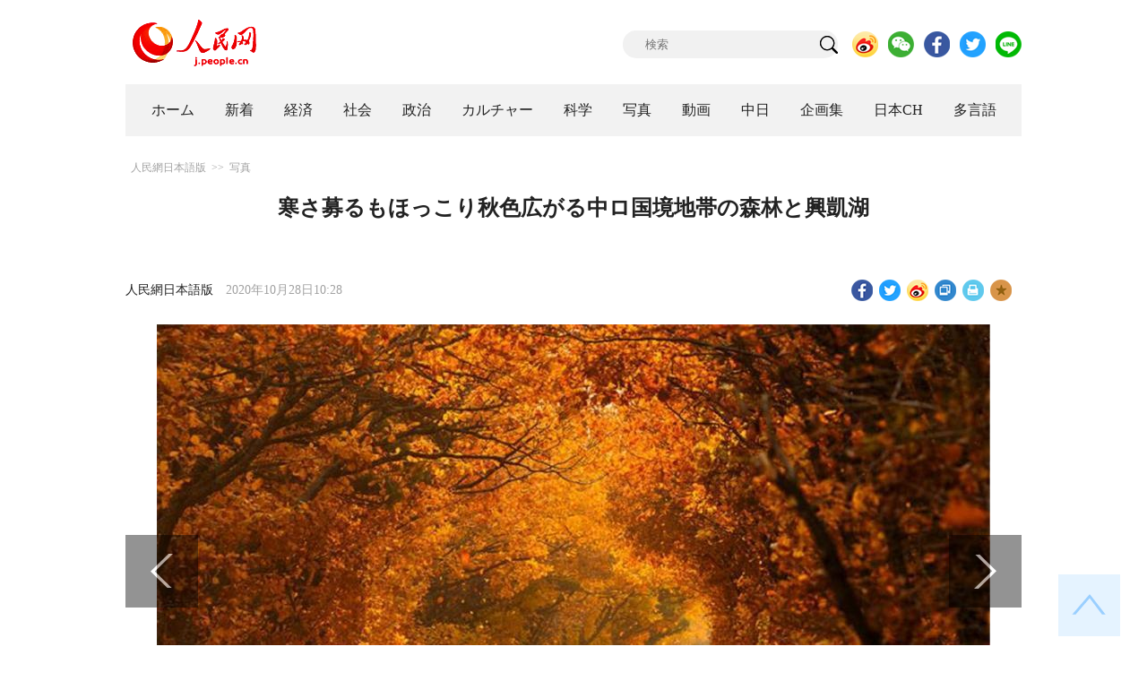

--- FILE ---
content_type: text/html
request_url: http://j.people.com.cn/n3/2020/1028/c94638-9773942.html
body_size: 9101
content:
<!DOCTYPE html PUBLIC "-//W3C//DTD XHTML 1.0 Transitional//EN" "http://www.w3.org/TR/xhtml1/DTD/xhtml1-transitional.dtd">
<html xmlns="http://www.w3.org/1999/xhtml">
<head>
<!--解决Twiiter无法识别官网链接-->
<meta name="twitter:card" content="summary_large_image" />
<meta name="twitter:title" content="寒さ募るもほっこり秋色広がる中ロ国境地帯の森林と興凱湖" />
<meta name="twitter:description" content="晩秋から初冬にかけて、中ロ国境地帯にある最大の湖である興凱湖は、湖畔をまるで覆うかのように広がる森林が一面秋色に染まり、湖面はキラキラと光り輝き、その美しい景色を目当てに撮影愛好家たちが集まっている。" />
<meta name="twitter:image:src" content="http://j.people.com.cn/NMediaFile/2020/1028/FOREIGN202010281029000008341299810.jpg" />
<!--解决Twiiter无法识别官网链接-->
<meta http-equiv="content-type" content="text/html;charset=UTF-8"/>
<meta http-equiv="Content-Language" content="utf-8" />
<meta content="all" name="robots" />
<title>寒さ募るもほっこり秋色広がる中ロ国境地帯の森林と興凱湖--人民網日本語版--人民日報</title>
<meta name="copyright" content="" />
<meta name="description" content="晩秋から初冬にかけて、中ロ国境地帯にある最大の湖である興凱湖は、湖畔をまるで覆うかのように広がる森林が一面秋色に染まり、湖面はキラキラと光り輝き、その美しい景色を目当てに撮影愛好家たちが集まっている。" />
<meta name="keywords" content="秋色" />
<meta name="filetype" content="0" />
<meta name="publishedtype" content="1" />
<meta name="pagetype" content="1" />
<meta name="catalogs" content="F_94638" />
<meta name="contentid" content="F_9773942" />
<meta name="publishdate" content="2020-10-28" />
<meta name="author" content="F_142" />
<meta name="source" content="ソース：人民網日本語版 オリジナル" />
<meta name="editor" content="F_142">
<meta name="sourcetype" content="10">
<meta http-equiv="X-UA-Compatible" content="IE=10" />
<meta name="viewport" content="width=device-width,initial-scale=1.0,minimum-scale=1.0,maximum-scale=1.0" />
<link href="/img/FOREIGN/2018/12/312942/page.css" type="text/css" rel="stylesheet" media="all" />
<link href="/img/FOREIGN/2018/12/312942/mobile.css" type="text/css" rel="stylesheet" media="all" />
<link href="http://tools.people.com.cn/libs/swiper/3.3.1/swiper-3.3.1.min.css" rel="stylesheet" type="text/css" />
<script src="http://tools.people.com.cn/libs/jquery/1.11.1/jquery-1.11.1.min.js" type="text/javascript"></script>
<script src="http://tools.people.com.cn/libs/swiper/3.3.1/swiper-3.3.1.jquery.min.js" type="text/javascript"></script>
<script src="/img/FOREIGN/2018/12/312942/js/nav.js" type="text/javascript"></script>
</head>
<body>
<div class="w1000 logo clearfix">
	<div class="fl"><a href="http://j.people.com.cn/" target="_blank"><img src="/img/FOREIGN/2018/12/312942/images/logo.png" alt="" /></a></div>
	<div class="fr">
    	<span><b><a href="https://www.facebook.com/jinminmou">Facebook</a></b>&nbsp;&nbsp;<b><a href="https://twitter.com/peopledailyJP">Twitter</a></b></span>
		<div class="search">
			<form action="http://search.people.com.cn/language/jsearch.do" name="searchForm" method="post" target="_blank">
				<input name="siteName" value="j" type="hidden" />
				<input name="pageNum" value="1" type="hidden" />
				<input type="text" name="keyword" id="keyword" class="s1" value="" placeholder="検索" /><input type="image" name="button" id="button" value="search" src="/img/FOREIGN/2018/12/312942/images/icon1.png" />
			</form>
		</div>
		<div class="share_btn">
			<a href="https://weibo.com/peoplejapan?is_hot=1" target="_blank"><img src="/NMediaFile/2018/1212/FOREIGN201812121645393611703500686.png" width="29" height="29"/></a>
<a href="http://j.people.com.cn/n3/2019/0225/c94475-9549680.html" target="_blank"><img src="/NMediaFile/2018/1212/FOREIGN201812121645395242656659857.png" width="29" height="29"/></a>
<a href="https://www.facebook.com/jinminmou" target="_blank"><img src="/NMediaFile/2018/1212/FOREIGN201812121645395897063335483.png" width="29" height="29"/></a>
<a href="https://twitter.com/peopledailyJP" target="_blank"><img src="/NMediaFile/2018/1212/FOREIGN201812121645396555978173595.png" width="29" height="29"/></a>
<a href="https://lin.ee/B7QLNpW" target="_blank"><img src="/NMediaFile/2018/1212/FOREIGN201812121645397218324186259.png" width="29" height="29"/></a>

		</div>
	</div>
</div>
<!--nav-->
<div id="nav_box">
<div class="w1000 nav clearfix">
<ul><li><i><a href="http://j.people.com.cn/ 

"  target="_blank">ホーム</a></i></li>
<li><i><a href="http://j.people.com.cn/94765/index.html 

"  target="_blank">新着</a></i></li>
<li>
<i><a href="http://j.people.com.cn/94476/index.html 

" target="_blank">経済</a></i>
<div style="width:490px;">
<span></span>
<em><a href="/94476/415844/index.html" target="_blank">丸わかり！中国キーワード</a>|<a href="http://j.people.com.cn/96019/index.html" target="_blank">中国における日本企業</a>|<a href="http://j.people.com.cn/94476/310100/index.html" target="_blank">経済関連データ</a></em>
</div>
</li>
<li>
<i><a href="http://j.people.com.cn/94475/index.html" target="_blank">社会</a></i>
<div style="width:120px;">
<span></span>
<em><a href="http://j.people.com.cn/94475/202874/index.html" target="_blank">健康知恵袋</a></em>
</div>
</li>
<li>
<i><a href="http://j.people.com.cn/94474/index.html 

" target="_blank" target="_blank">政治</a></i>
<div style="width:380px;">
<span></span>
<em><a href="http://j.people.com.cn/95959/206375/index.html" target="_blank">指導者関連報道</a>|<a href="http://j.people.com.cn/95968" target="_blank">外交部記者会見</a>|<a href="http://j.people.com.cn/94474/313798/index.html" target="_blank">共産党ニュース</a></em>
</div>
</li>
<li>
<i><a href="http://j.people.com.cn/206603/index.html" target="_blank">カルチャー</a></i>
<div style="width:260px;">
<span style="left:15%"></span>
<em><a href="http://j.people.com.cn/206603/312529/index.html" target="_blank">伝統文化</a>|<a href="http://j.people.com.cn/206603/312528/index.html" target="_blank">文化遺産</a>|<a href="http://j.people.com.cn/206603/208949/index.html" target="_blank">映画速報</a></em>
</div>
</li>
<li>
<i><a href="http://j.people.com.cn/95952/index.html" target="_blank">科学</a></i>
<div style="width:420px;">
<span></span>
<em><a href="http://j.people.com.cn/95952/414805/index.html" target="_blank">中国の最新技術</a>|<a href="http://j.people.com.cn/95952/100425/index.html" target="_blank">宇宙開発</a>|<a href="http://j.people.com.cn/95952/100421/index.html" target="_blank">資源·環境</a>|<a href="http://j.people.com.cn/95952/100420/index.html" target="_blank">材料</a>|<a href="http://j.people.com.cn/95952/312527/index.html" target="_blank">科学と健康</a></em>
</div>
</li>
<li><i><a href="http://j.people.com.cn/94638/index.html 

" target="_blank">写真</a></i></li>
<li><i><a href="http://j.people.com.cn/94689/index.html 

" target="_blank">動画</a></i></li>
<li><i><a href="http://j.people.com.cn/94473/index.html 

" target="_blank">中日</a></i></li>
<li><i><a href="http://j.people.com.cn/207985/index.html 

" target="_blank">企画集</a></i></li>
<li><i><a href="http://japan.people.com.cn/ 

" target="_blank">日本CH</a></i></li>
<li>
<i><a href="" target="_blank">多言語</a></i>
<div style="width:660px;margin-left: -550px;">
<span style="left:88%"></span>
<em><a href="http://www.people.com.cn/ 

" target="_blank">中国語</a>|<a href="http://en.people.cn/index.html 

" target="_blank">英語</a>|<a href="http://russian.people.com.cn/ 

" target="_blank">ロシア語</a>|<a href="http://french.peopledaily.com.cn/ 

" target="_blank">フランス語</a>|<a href="http://spanish.peopledaily.com.cn/ 

" target="_blank">スペイン語</a>|<a href="http://arabic.people.com.cn/ 

" target="_blank">アラビア語</a>|<a href="http://kr.people.com.cn/ 

" target="_blank">韓国語</a>|<a href="http://german.people.com.cn/ 

" target="_blank">ドイツ語</a>|<a href="http://portuguese.people.com.cn/ 

" target="_blank">ポルトガル</a></em>
</div>
</li></ul>
</div>
</div>
<div class="w1000 nav_mob clearfix">
	<div class="swiper-wrapper"><span class="swiper-slide"><a href="http://j.people.com.cn/94474/index.html">政治</a></span>
<span class="swiper-slide"><a href="http://j.people.com.cn/94476/index.html">経済</a></span>
<span class="swiper-slide"><a href="http://j.people.com.cn/94475/index.html">社会</a></span>
<span class="swiper-slide"><a href="http://j.people.com.cn/95952/index.html">科学</a></span>
<span class="swiper-slide"><a href="http://j.people.com.cn/94638/index.html">写真</a></span>
<span class="swiper-slide"><a href="http://j.people.com.cn/94689/index.html">動画</a></span>
<span class="swiper-slide"><a href="http://j.people.com.cn/94473/index.html">中日</a></span>
<span class="swiper-slide"><a href="http://j.people.com.cn/206603/index.html">カルチャー</a></span>
<span class="swiper-slide"><a href="http://japan.people.com.cn/">日本チャンネル</a></span></div>
	<div class="swiper-button-next"></div>
</div>
<script>
var swiper = new Swiper('.nav_mob', {
   direction:'horizontal',
   slidesPerView :'auto',
   slideToClickedSlide: true,
   nextButton: '.swiper-button-next'
});
</script>
<!--txt-->
<div class="w1000 d2nav clearfix"><a href="http://j.people.com.cn/" class="clink">人民網日本語版</a>&gt;&gt;<a href="http://j.people.com.cn/94638/" class="clink">写真</a></div>
<div class="w1000 txt_con clearfix">
	<h1>寒さ募るもほっこり秋色広がる中ロ国境地帯の森林と興凱湖</h1>
    <h2></h2>
	<div class="w900 txt_1 clearfix">
		<div class="left"><a href="http://j.people.com.cn/">人民網日本語版</a>　2020年10月28日10:28</div>
		<div class="right">
			<div class="bdsharebuttonbox">
				<a href="#" class="bds_fbook" data-cmd="fbook" title="分享到Facebook"></a>
				<a href="#" class="bds_twi" data-cmd="twi" title="分享到Twitter"></a>
				<a href="#" class="bds_tsina" data-cmd="tsina" title="分享到新浪微博"></a>
				<a href="#" class="bds_copy" data-cmd="copy" title="分享到复制网址"></a>
				<a href="#" class="bds_print" data-cmd="print" title="分享到打印"></a>
				<a href="javascript:;" class="bds_favor" onclick="javascript:addfavor('','人民網日本語版');"  title="お気に入りに追加"></a>
			</div>
			<script>
			window._bd_share_config={"common":{"bdSnsKey":{},"bdText":"","bdMini":"2","bdMiniList":false,"bdPic":"","bdStyle":"1","bdSize":"24"},"share":{}};with(document)0[(getElementsByTagName('head')[0]||body).appendChild(createElement('script')).src='http://bdimg.share.baidu.com/static/api/js/share.js?v=89860593.js?cdnversion='+~(-new Date()/36e5)];
			</script>
			<script src="/img/FOREIGN/2018/12/312942/js/addfavor.js" type="text/javascript"></script>
		</div>
	</div>
	<div class="w900 page_pic clearfix">
    	<div class="pic">
    		<table width='450' cellspacing=0 cellpadding=3 align=center><tr><td align='center'><a href="/n3/2020/1028/c94638-9773942-2.html"><img src="/NMediaFile/2020/1028/FOREIGN202010281029000008341299810.jpg" alt="寒さ募るもほっこり秋色広がる中ロ国境地帯の森林と興凱湖"></a></td></tr><tr><td class="picdesc" align=center><font color='#000000'>ほっこりとした秋色に包まれた森林のトンネル（撮影・卜炳昊）。</font></td></tr></table>
		</div>
    	<div class="left_btn"></div>
    	<div class="right_btn"><a href="/n3/2020/1028/c94638-9773942-2.html"></a></div>
	</div>
	<div class="txt_2 clearfix">
		<p style="text-indent: 1em;">
	晩秋から初冬にかけて、中ロ国境地帯にある最大の湖である興凱湖は、湖畔をまるで覆うかのように広がる森林が一面秋色に染まり、湖面はキラキラと光り輝き、その美しい景色を目当てに撮影愛好家たちが集まっている。またカラフルな森林のトンネルをドライブする観光客も少なくない。アジア最大の淡水湖である興凱湖は、その豊かな水系システムによって特殊な気候条件を形成し、秋になると、天山山脈の北側に広がる「北疆」やその他地区に比べて落葉する時期が遅く、趣深い風景が広がっている。中国新聞網が報じた。（編集KM）</p>
<p style="text-indent: 1em;">
	「人民網日本語版」2020年10月28日</p>

        <div class="page_n clearfix">&nbsp;<a class="common_current_page" href="/n3/2020/1028/c94638-9773942.html">1</a>&nbsp;<a  href="/n3/2020/1028/c94638-9773942-2.html">2</a>&nbsp;<a  href="/n3/2020/1028/c94638-9773942-3.html">3</a>&nbsp;<a  href="/n3/2020/1028/c94638-9773942-4.html">4</a><a href="/n3/2020/1028/c94638-9773942-2.html">次ページ</a></div>
	</div>
	<div class="tit1 tit4 tit5 tit6 clearfix"><h2>関連記事</h2></div>
	<ul class="list_14 list7 list8 clearfix"><li><a href="/n3/2019/1004/c94638-9620336.html" target=_blank>秋色の広西竜脊梯田で稲が成熟　大勢の観光客が訪れる</a></li></ul>
<ul class="list_14 list7 list8 clearfix"><li><a href="/n3/2017/1110/c94638-9291277.html" target=_blank>西湖景勝区、木々が色彩豊かな秋色に色づく　杭州市</a></li></ul>
<ul class="list_14 list7 list8 clearfix"><li><a href="/n3/2017/1016/c94638-9280364.html" target=_blank>秋色に染まり、観光客惹きつける敦煌の広大なコヨウの林</a></li></ul>
<ul class="list_14 list7 list8 clearfix"><li><a href="/n3/2017/0914/c94638-9268935.html" target=_blank>秋色に染まる内蒙古　果てしなく続く美しい草原</a></li></ul>
<ul class="list_14 list7 list8 clearfix"><li><a href="/n3/2016/1103/c94659-9136794.html" target=_blank>煌めく秋色が観光客を魅了　紅葉で埋め尽くされた町　重慶</a></li></ul>
<ul class="list_14 list7 list8 clearfix"><li><a href="/n3/2016/1101/c94659-9135611.html" target=_blank>短い秋を楽しもう！北京の秋ベストスポットトップ8</a></li></ul>
	<div class="tit1 tit4 tit5 tit6 clearfix"><h2>おすすめ写真</h2></div>
	<ul class="pic14 clearfix"><li>
	<a href="/n3/2020/1027/c94638-9773436.html" target="_blank"><img src="/NMediaFile/2020/1027/FOREIGN202010271010000541583710087.jpg" width="213" height="140"/></a><span><a href='/n3/2020/1027/c94638-9773436.html' >大好きなおじいちゃんに大好物をいっぱい「投入」した特製火鍋を！</a></span>
</li>
<li>
	<a href="/n3/2020/1027/c94638-9773560.html" target="_blank"><img src="/NMediaFile/2020/1027/FOREIGN202010271423000362511940813.jpg" width="213" height="140" alt="10月26日、大型モール「上海白玉蘭広場」の屋上から望む浦江両岸のイルミネーション（撮影・方喆）。"/></a><span><a href='/n3/2020/1027/c94638-9773560.html' >煌くイルミネーションで中国輸入博迎える上海市</a></span>
</li>
<li>
	<a href="/n3/2020/1027/c94638-9773564.html" target="_blank"><img src="/NMediaFile/2020/1027/FOREIGN202010271426000541289771321.jpg" width="213" height="140" alt="10月26日、88カラットの最高級ブラックダイヤモンド（撮影・方喆）。"/></a><span><a href='/n3/2020/1027/c94638-9773564.html' >輸入博で展示される88カラットの最高級ブラックダイヤモンドがパリから上海に到着</a></span>
</li>
<li>
	<a href="/n3/2020/1027/c94638-9773565.html" target="_blank"><img src="/NMediaFile/2020/1027/FOREIGN202010271430000042083932491.jpeg" width="213" height="140" alt="（撮影・王罡/写真著作権は人民図片が所有のため転載禁止）。"/></a><span><a href='/n3/2020/1027/c94638-9773565.html' >三峡ダムが2020年の試験貯水目標175メートル達成まであと少し</a></span>
</li>
<li>
	<a href="/n3/2020/1027/c94638-9773569.html" target="_blank"><img src="/NMediaFile/2020/1027/FOREIGN202010271431000590795960217.jpg" width="213" height="140" alt="10月26日、陶磁器彫刻作品「瀋陽故宮」の一部（撮影・海洋）。"/></a><span><a href='/n3/2020/1027/c94638-9773569.html' >無形文化遺産伝承者が陶磁器板に彫る「瀋陽故宮」　 遼寧省瀋陽</a></span>
</li>
<li>
	<a href="/n3/2020/1027/c94638-9773572.html" target="_blank"><img src="/NMediaFile/2020/1027/FOREIGN202010271433000131009625964.JPG" width="213" height="140" alt="真剣な表情で「カンフー」を学ぶ外国人（撮影・陳超）。"/></a><span><a href='/n3/2020/1027/c94638-9773572.html' >ラグビーとカンフーが出会ったら？英国在重慶総領事館設立20周年祝賀イベント</a></span>
</li>
<li>
	<a href="/n3/2020/1027/c94638-9773621.html" target="_blank"><img src="/NMediaFile/2020/1027/FOREIGN202010271518000535888544786.jpg" width="213" height="140" alt="10月26日、済泰高速道路（ドローンによる撮影・邢広利）。"/></a><span><a href='/n3/2020/1027/c94638-9773621.html' >済南―泰安高速道路が近く開通　山東省</a></span>
</li>
<li>
	<a href="/n3/2020/1027/c94638-9773622.html" target="_blank"><img src="/NMediaFile/2020/1027/FOREIGN202010271520000324299134663.jpg" width="213" height="140" alt="10月26日、河南省洛陽市白雲山景勝地の秋景色（撮影・牛書培）。"/></a><span><a href='/n3/2020/1027/c94638-9773622.html' >秋色に染まった白雲山　河南省洛陽</a></span>
</li>
</ul>
</div>
<!--txt-->
<div class="w1000 d2Con txt_con txt_con2 clearfix">
	<div class="fl">
		<div class="txt5 clearfix">
			<h3>コメント</h3>
			<div>
				<form action="http://foreign_comments.people.cn/japanese/index.php/Comment/insercomment" id="form" name="form" method="post" accept-charset="utf-8">
                <input type = "hidden" name = "type" value = "0">
                <input type = "hidden" name = "news_id" id = "news_id" value = "9773942">
                <input type = "hidden" name = "news_url" value = "http://j.people.com.cn/n3/2020/1028/c94638-9773942.html">
                <input type = "hidden" name = "news_title" value = '寒さ募るもほっこり秋色広がる中ロ国境地帯の森林と興凱湖'>
                <input type = "hidden" name = "node_id" value = "94638">
		        <ul>
		            <li><span><em>名前</em> <input type="text" name="uid" id="uid"></span><a href="http://foreign_comments.people.cn/japanese/index.php/comment/netuser/9773942" target="_blank"><a href="/414792/index.html" target="_blank">すべてのコメントを見る</a></a></li>
		            <li><em>コメントを書く
</em><textarea name="comment" id="comment" cols="45" rows="5"></textarea></li>
		            <li class="end"><a href="#" onclick="chake_submit()">送信</a></li>
		        </ul>
		        </form>
		    </div>
		</div>
	</div>
	<div class="fr">
		<div class="tit3 clearfix">
			<div class="clearfix"><h2>ランキング</h2></div>
			<ul><li class="active">全部</li>
<li>経済</li>
<li>社会</li>
<li>政治</li>
<li><a href="http://j.people.com.cn/414792/index.html" target="_blank">コメント</a></li></ul>
		</div>
		<div class="list5 clearfix">
			<ul style="display: block;"><li><span>1</span><a href="/n3/2020/1026/c94474-9773017.html" title="中国人留学生が日本人教員に殴られる　中国総領事館「必要な領事支援を」" target="_blank">中国人留学生が日本人教員に殴られ…</a></li><li><span>2</span><a href="/n3/2020/1026/c94475-9773149.html" title="環境団体「福島第一原発の放射性同位体含む処理水はDNA損傷」と警告" target="_blank">環境団体「福島第一原発の放射性同…</a></li><li><span>3</span><a href="/n3/2020/1026/c94638-9773102.html" title="中国が製造したパキスタン初の地下鉄が開通" target="_blank">中国が製造したパキスタン初の地下…</a></li><li><span>4</span><a href="/n3/2020/1026/c94474-9773071.html" title="専門家が読み解く　第19期五中全会の特別な意義" target="_blank">専門家が読み解く　第19期五中全…</a></li><li><span>5</span><a href="/n3/2020/1026/c94638-9773095.html" target="_blank">豊かな水をたたえる三峡ダム　重慶市</a></li><li><span>6</span><a href="/n3/2020/1027/c94638-9773565.html" title="三峡ダムが2020年の試験貯水目標175メートル達成まであと少し" target="_blank">三峡ダムが2020年の試験貯水目…</a></li><li><span>7</span><a href="/n3/2020/1026/c94475-9773084.html" title="新疆で新たに無症状感染者137人を確認" target="_blank">新疆で新たに無症状感染者137人…</a></li><li><span>8</span><a href="/n3/2020/1027/c94475-9773647.html" title="中国で人材不足が深刻な職業トップ100発表" target="_blank">中国で人材不足が深刻な職業トップ…</a></li><li><span>9</span><a href="/n3/2020/1026/c94476-9773034.html" title="輸入博に出展する日本製産業用ロボットが上海から入国" target="_blank">輸入博に出展する日本製産業用ロボ…</a></li><li><span>10</span><a href="/n3/2020/1026/c94476-9773179.html" title="ファーウェイMate40　ネットで買えず実店舗は数量制限" target="_blank">ファーウェイMate40　ネット…</a></li></ul>
			<ul style="display: none;"><li><span>1</span><a href="/n3/2020/1023/c94476-9772456.html" title="ダブル11が始まる！感染症後最大のショッピングシーズンの中身とは？" target="_blank">ダブル11が始まる！感染症後最大…</a></li><li><span>2</span><a href="/n3/2020/1023/c94476-9772531.html" title="8500万人の仕事が5年後に機械に奪われる？最も影響を受ける業界は？" target="_blank">8500万人の仕事が5年後に機械…</a></li><li><span>3</span><a href="/n3/2020/1023/c94476-9772626.html" title="中国の2019年デジタル化サービス貿易額は2700億ドル超" target="_blank">中国の2019年デジタル化サービ…</a></li><li><span>4</span><a href="/n3/2020/1026/c94476-9773034.html" title="輸入博に出展する日本製産業用ロボットが上海から入国" target="_blank">輸入博に出展する日本製産業用ロボ…</a></li><li><span>5</span><a href="/n3/2020/1026/c94476-9773179.html" title="ファーウェイMate40　ネットで買えず実店舗は数量制限" target="_blank">ファーウェイMate40　ネット…</a></li><li><span>6</span><a href="/n3/2020/1023/c94476-9772552.html" title="1-9月の消費支出が発表　中国人は何を消費しているか？" target="_blank">1-9月の消費支出が発表　中国人…</a></li><li><span>7</span><a href="/n3/2020/1027/c94476-9773677.html" title="ポストコロナの中国経済は安定回復できるか？" target="_blank">ポストコロナの中国経済は安定回復…</a></li><li><span>8</span><a href="/n3/2020/1023/c94638-9772587.html" title="トレンドをチェック！2020年寧波ファッション・フェス開催　浙江省" target="_blank">トレンドをチェック！2020年寧…</a></li><li><span>9</span><a href="/n3/2020/1023/c94476-9772606.html" title="商務部「中国は適切な時期に輸出管理リストを発表する」" target="_blank">商務部「中国は適切な時期に輸出管…</a></li><li><span>10</span><a href="/n3/2020/1027/c94476-9773682.html" title="工業・情報化部「5Gを第14次五カ年計画に組み込むか検討中」" target="_blank">工業・情報化部「5Gを第14次五…</a></li></ul>
			<ul style="display: none;"><li><span>1</span><a href="/n3/2020/1023/c94638-9772519.html" title="三峡ダム、試験貯水目標の175メートルを近く達成" target="_blank">三峡ダム、試験貯水目標の175メ…</a></li><li><span>2</span><a href="/n3/2020/1024/c94475-9772671.html" title="中国、21‐25年に高齢者人口が3億人を超え高齢社会突入へ" target="_blank">中国、21‐25年に高齢者人口が…</a></li><li><span>3</span><a href="/n3/2020/1024/c94474-9772672.html" title="中国、7‐9月期に人材が最も不足した職業トップ100発表　製造業の需要上昇" target="_blank">中国、7‐9月期に人材が最も不足…</a></li><li><span>4</span><a href="/n3/2020/1026/c94475-9773149.html" title="環境団体「福島第一原発の放射性同位体含む処理水はDNA損傷」と警告" target="_blank">環境団体「福島第一原発の放射性同…</a></li><li><span>5</span><a href="/n3/2020/1023/c94475-9772585.html" title="ネットで話題の「ワーカー」って？働く自分にエール？それとも社畜の自虐ネタ？" target="_blank">ネットで話題の「ワーカー」って？…</a></li><li><span>6</span><a href="/n3/2020/1024/c94475-9772644.html" title="「一碁一会～爛柯：碁で中日文化観光交流へ」が東京で開幕" target="_blank">「一碁一会～爛柯：碁で中日文化観…</a></li><li><span>7</span><a href="/n3/2020/1023/c94475-9772512.html" title="食後は座る、寝転ぶ、散歩のどれがいい？" target="_blank">食後は座る、寝転ぶ、散歩のどれが…</a></li><li><span>8</span><a href="/n3/2020/1026/c94638-9773095.html" target="_blank">豊かな水をたたえる三峡ダム　重慶市</a></li><li><span>9</span><a href="/n3/2020/1027/c94638-9773565.html" title="三峡ダムが2020年の試験貯水目標175メートル達成まであと少し" target="_blank">三峡ダムが2020年の試験貯水目…</a></li><li><span>10</span><a href="/n3/2020/1026/c94475-9773084.html" title="新疆で新たに無症状感染者137人を確認" target="_blank">新疆で新たに無症状感染者137人…</a></li></ul>
            <ul style="display: none;"><li><span>1</span><a href="/n3/2020/1021/c94474-9771493.html" title="専門家「日本の潜水艦戦力増強の動向に警戒すべき」" target="_blank">専門家「日本の潜水艦戦力増強の…</a></li><li><span>2</span><a href="/n3/2020/1020/c94474-9770985.html" title="菅義偉首相がベトナムとインドネシアを初訪問国に選んだ理由とは？" target="_blank">菅義偉首相がベトナムとインドネ…</a></li><li><span>3</span><a href="/n3/2020/1019/c94474-9770437.html" title="中国外交部、日本指導者の靖国神社への供物奉納にコメント" target="_blank">中国外交部、日本指導者の靖国神…</a></li><li><span>4</span><a href="/n3/2020/1020/c94474-9770917.html" title="習近平総書記「新時代において偉大な抗米援朝精神を継承・発揚」" target="_blank">習近平総書記「新時代において偉…</a></li><li><span>5</span><a href="/n3/2020/1026/c94474-9773017.html" title="中国人留学生が日本人教員に殴られる　中国総領事館「必要な領事支援を」" target="_blank">中国人留学生が日本人教員に殴ら…</a></li><li><span>6</span><a href="/n3/2020/1023/c94474-9772612.html" title="抗米援朝記念大会　習近平総書記の重要談話を読み解くキーワード" target="_blank">抗米援朝記念大会　習近平総書記…</a></li><li><span>7</span><a href="/n3/2020/1019/c94474-9770505.html" title="中国は菅政権の対中政策をどう見るか　孔鉉佑駐日大使の回答" target="_blank">中国は菅政権の対中政策をどう見…</a></li><li><span>8</span><a href="/n3/2020/1019/c94474-9770464.html" title="中国は釣魚島問題で国際司法裁判所に提訴するか　孔鉉佑駐日大使の回答" target="_blank">中国は釣魚島問題で国際司法裁判…</a></li><li><span>9</span><a href="/n3/2020/1020/c94474-9770869.html" title="日本が福島原発汚染水を海洋放出へ 中国外交部「慎重な決定を」" target="_blank">日本が福島原発汚染水を海洋放出…</a></li><li><span>10</span><a href="/n3/2020/1024/c94474-9772663.html" title="中国、英BNOパスポートの有効性を認めない方向で検討へ" target="_blank">中国、英BNOパスポートの有効…</a></li></ul>
			<ul class="end" style="display: none;">
				<li><span></span><a href="http://j.people.com.cn/n3/2019/0103/c206603-9534301.html" target="_blank">瓔らくの危機脱出の妙味　皇帝がい...</a></li><li><span></span><a href="http://j.people.com.cn/n3/2020/0203/c95952-9653703.html" target="_blank">マスクは2日で一枚の使用も可能か...</a></li><li><span></span><a href="http://j.people.com.cn/n3/2018/0621/c94475-9473657.html" target="_blank">ほんとかな
</a></li><li><span></span><a href="http://j.people.com.cn/n3/2018/0515/c94475-9460375.html" target="_blank">厉害~</a></li><li><span></span><a href="http://j.people.com.cn/n3/2018/0112/c94475-9314990.html" target="_blank">ないす！</a></li><li><span></span><a href="http://j.people.com.cn/n3/2019/0418/c94475-9568494.html" target="_blank">もっと詳しく教えてほしい！</a></li><li><span></span><a href="http://j.people.com.cn/n3/2019/0521/c94475-9580174.html" target="_blank">どこの店ですか
</a></li><li><span></span><a href="http://j.people.com.cn/n3/2019/0219/c94475-9547710.html" target="_blank">このホームページはかわいい</a></li><li><span></span><a href="http://j.people.com.cn/n3/2018/1210/c94689-9526974.html" target="_blank">上海ディズニー、ロリータ撮影、と...</a></li><li><span></span><a href="http://j.people.com.cn/n3/2017/1101/c94473-9287261.html" target="_blank">これからも楽しみにしています。　...</a></li>
			</ul>
		</div>
	</div>
</div>
<!--fd_right-->
<div id="fd_right">
	<span><a onclick="window.scroll(0,0);this.blur()" href="javascript:void(0);"><img src="/img/FOREIGN/2018/12/312942/images/back.png" alt="" /></a></span>
    <span class="right_mob"><a onclick="window.scroll(0,0);this.blur()" href="javascript:void(0);"><img src="/img/FOREIGN/2018/12/312942/images/top.png" alt="" /></a></span>
</div>
<!--copyright-->
<div id="copyright">このウェブサイトの著作権は人民網にあります。<br />
掲載された記事、写真の無断転載を禁じます。<br />
Tel:日本（03）3449-8257 Mail：japan@people.cn</div>
<script type="text/javascript">
$(document).ready(function(){
	$('.pic14 li:nth-child(4n+1)').css("margin-left",0);
	$(".tit3 li").bind('mouseover',function(){
        $(".tit3 li").attr("class","");
        $(".list5 ul").hide();
      
        $(this).attr("class","active");
        $(".list5 ul").eq($(this).index()).show();
    });
    for(var i=0;i<3;i++){
    	$(".list5 ul").eq(0).find("li").eq(i).addClass("num");
    	$(".list5 ul").eq(1).find("li").eq(i).addClass("num");
    	$(".list5 ul").eq(2).find("li").eq(i).addClass("num");
    	$(".list5 ul").eq(3).find("li").eq(i).addClass("num");
		$(".list5 ul").eq(4).find("li").eq(i).addClass("num");
    }
	$(".list5 ul.end").find("li > span").each(function(i ,e){
		$(this).text(i+1);
	});
});
</script>
<script src="http://www.people.com.cn/img/2016wb/jweixin-1.0.0.js" type="text/javascript"></script>
<script type="text/javascript">
var str="寒さ募るもほっこり秋色広がる中ロ国境地帯の森林と興凱湖";
var str1="寒さ募るもほっこり秋色広がる中ロ国境地帯の森林と興凱湖";
str=str.replace(/&nbsp;/g," ")
str=str.replace(/&quot;/g,'"')
str=str.replace(/<br>/g,"")
str1=str1.replace(/&nbsp;/g," ")
str1=str1.replace(/&quot;/g,'"')
str1=str1.replace(/<br>/g,"")
var wxData = {
	"imgUrl": "http://www.people.com.cn/img/2016wb/images/logo_share.jpg", // 200x200
	"link": window.location.href,
	"desc": "" + str + "",
	"title": "" + str1 + ""
};
</script>
<script src="http://www.people.com.cn/img/2016wb/WeiXinData.js" type="text/javascript"></script>
<img src="http://counter.people.cn:8000/d.gif?id=9773942" width=0 height=0 style="display:none;">
<script src="http://tools.people.com.cn/css/2010tianrun/webdig_test.js" language="javascript" type="text/javascript" async></script>
</body>
</html>

--- FILE ---
content_type: text/html;charset=ISO-8859-1
request_url: http://wx-api.people.com.cn/weixin/JS.js?url=http%3A%2F%2Fj.people.com.cn%2Fn3%2F2020%2F1028%2Fc94638-9773942.html
body_size: 288
content:
var peopleWXConfig = {debug: false,appId: 'wxe9121b636db7c039',timestamp: '1769775990',nonceStr: 'people',signature: 'edaa614291deb548d105a2980787898463693a4f',jsApiList: []};

--- FILE ---
content_type: text/css
request_url: http://j.people.com.cn/img/FOREIGN/2018/12/312942/page.css
body_size: 4901
content:
@charset "utf-8";
body{padding:0;margin:0;font:normal 12px/180% "Helvetica Neue","Meiryo";color:#222;text-align:center;background:#fff;}
h1,h2,h3,h4,h5,h6,hr,p,blockquote,dl,dt,dd,ul,ol,li,pre,form,button,input,textarea,th,td{margin:0;padding:0;}
div{margin:0 auto;text-align:left;font:normal 12px/180% "Helvetica Neue","Meiryo";}
a:link,a:visited{color:#222;text-decoration:none;}
a:hover{color:#c00;text-decoration:underline;}
img{border:none;}
ol,ul,li{list-style:none;} 
em{font-style:normal;}
/*clear*/
.clearfix:before,.clearfix:after{content:"";display:table;}
.clearfix:after{clear:both;overflow:hidden;}
.clearfix{zoom:1;}
/*other*/
.fl,.banner2 div.left{float:left;}
.fr,.banner2 div.right{float:right;}
.w1000{width:1000px;}
.mt30{margin-top: 30px;}
.mt20{margin-top: 20px;}
.list_14 li{background:url(images/dot2.gif) no-repeat left 10px;padding-left:15px;}
.list_16a li{background:url(images/dot.gif) no-repeat left 14px;padding-left:18px;}
.list_16 li{background:url(images/dot.gif) no-repeat left 12px;padding-left:18px;}
.white,.white a:link,.white a:visited,.white a:hover{color:#fff;}
/*banner*/
.banner .center{margin-left: 10px;}
.banner2{margin-top: 20px;}
.banner3{margin-top: 30px;}
/*logo*/
.logo{height: 94px;}
.logo .fl img{margin-top: 22px;margin-left: 8px;}
.logo .fr span{display: none;font-size: 20px;margin-left:55%;margin-top:10%}
.logo .fr span a{color:#858585;}
.logo .fr .search{margin-left: 28px;margin-top:34px;float:left;}
.logo .fr .search input.s1{background:#f1f1f1;height: 31px;line-height: 31px;border-radius:15px;border:none;width:183px;padding-right: 32px;outline:none;padding-left: 25px;}
.logo .fr .search input#button{margin-left: -32px;vertical-align: middle;cursor: pointer;margin-top: -2px;outline:none;}
.logo .fr .share_btn{float:right;margin-top: 35px;margin-left: 8px;}
.logo .fr .share_btn img{margin-left: 8px;}
/*nav*/
.nav_fix{position:fixed;width:100%;height:58px;top:0;z-index:9999}
.nav{height: 58px;line-height: 58px;background:#f2f2f2;text-align: center;font-size: 16px;}
.nav li{font-size: 16px;line-height: 58px;display: inline-block;padding:0 15px;position: relative;}
.nav li i{font-style: normal;}
.nav li i a{text-decoration:none;}
.nav li i a:hover{border-bottom: 2px solid #087fd8;height: 56px;display: inline-block;line-height: 56px;}
.nav li span{background:url(images/arrow.png) no-repeat;width: 19px;height: 8px;display: block;left:18px;position: absolute;top:-7px;z-index: 33}
.nav li div{position: absolute;top:50px;left:0%;z-index: 22;display: none;}
.nav li div em{padding:10px 15px;display: block;font-size: 14px;background:#fff;border:1px solid #e3e3e3;}
.nav li div em,.nav li div em a{color:#777;}
.nav li div em a{margin:0 5px;}
.nav li.navmoon div{display: block;}
.nav_mob{display: none;}
/*p1*/
.p1Con{margin-top: 25px;}
.p1Con .fl{width: 475px;}
.p1Con .fr{width: 496px;}
.p1Con .fl h1{font:bold 26px/34px "Helvetica Neue","Meiryo";}
.p1Con .fl ul.list_16a{margin-top: 20px;margin-left: 10px;}
.p1Con .fl ul.list_16a li{font-size: 16px;line-height:35px;}
.p1Con .fl .more,.more2{text-align: right;font-size: 14px;margin-top: 20px;}
.p1Con .fl .more,.p1Con .fl .more a,.more2 a{color:#a2a2a2;}
.jdt1{width: 497px;height: 333px;position: relative;}
.jdt1 .arrow-left{background: url(images/prev1.png) no-repeat left top;position: absolute;left: 14px;top: 119px;width: 43px;height: 43px;z-index: 999}
.jdt1 .arrow-right{background: url(images/next1.png) no-repeat left bottom;position: absolute;right: 14px;top: 119px;width: 43px;height: 43px;z-index: 999}
.jdt1 .swiper-container{height:318px;width:496px;}
.jdt1 .swiper-slide{position: relative;}
.jdt1 .swiper-slide span{position: absolute;top:267px;width: 100%;text-align: center;height: 51px;line-height: 51px;font-size:16px;background:url(images/box_kuai.png);left:0;}
.jdt1 .pagination{position: absolute;left: 0;text-align: center;bottom:0px;width: 100%;}
.jdt1 .swiper-pagination-switch{display: inline-block;width: 98px;height: 5px;background: #dbdbdb;margin-right: 1px;cursor: pointer;}
.jdt1 .swiper-active-switch{background: #087fd8;}
.more2{margin-top:15px;}
/*icon*/
.icon li{float:left;width: 180px;font-size: 16px;margin:40px 0 0 25px;display: inline;text-align:center;}
.icon li img{display: block;margin-bottom: 10px;}
/*p2*/
.p2Con{margin-top:10px;}
.p2Con .fl{width:652px;}
.p2Con .fr{width:297px;padding-top: 50px;}
.tit1{background:url(images/p2_1.png) repeat-x center;margin-top:40px;}
.tit1 h2{float:left;background:#fff;padding-right: 8px;}
.tit2{height: 47px;background:url(images/p2_2.gif) repeat-x bottom;line-height: 43px;}
.tit2 h2{float:left;background:url(images/p2_3.gif) no-repeat left center;padding-left: 11px;font:normal 24px/43px "Helvetica Neue","Meiryo";color:#006dcf}
.tit2 h2 a{color:#006dcf;text-decoration:none;}
.tit3{background:#f6f6f6;margin-top: 20px;padding-bottom: 10px;}
.tit3 div h2{float:left;background:url(images/p2_3.gif) no-repeat left center;margin-left: 8px;padding-left: 11px;font:bold 24px/24px "Helvetica Neue","Meiryo";margin-top: 11px;}
.tit3 ul{margin:10px auto 0 9px;}
.tit3 li{float:left;height: 25px;padding:0 8px;margin-left: 6px;line-height: 25px;color:#393939;cursor: pointer;}
.tit3 li.active{background:#ebebeb;}
#tit3_mt0{margin-top:0px}
.pic1,.pic2{margin-top: 30px;}
.pic1 li{float:left;margin-left:40px;position: relative;}
.item1{position:relative;float:left;width:294px;height:194px;cursor:pointer;overflow:hidden;}
.item1 div{position:absolute;width:0;height:0;background:url(images/box_kuai2.png) repeat;overflow:hidden;_zoom:1;}
.item1 .bg{left:0;bottom:0;}
.item1 p{position:absolute;top:130px;left:0;width:294px;height:194px;display:none;}
.item1 span{padding:0 35px;width:224px;line-height:20px;color:#FFF;font-size:16px;display: block;}
.pic2{position: relative;}
.pic2 span{position: absolute;background:url(images/box_kuai.png);left:0;top:196px;height: 44px;line-height: 44px;font-size: 16px;width: 100%;text-align: center;}
.pic3{margin-left: 23px;margin-top:20px;}
.pic4 li{position: relative;float:left;width: 207px;margin-left: 15px;margin-top: 35px;font-size: 14px;}
.pic4 li i{position: absolute;background:url(images/vbg.png) no-repeat;width: 42px;height: 42px;top:48px;left:83px;}
.pic4 li img{display: block;margin-bottom: 12px;}
.pic5{margin-top: 35px;}
.pic5 li{height: 163px;background:#f3f3f3;width: 326px;float:left;position: relative;}
.pic5 li b{display: block;margin:10px 11px 0 10px;font-size: 16px;line-height:120%;}
.pic5 li p{margin:10px 11px 0 10px;color:#6b6b6b;line-height:140%;}
.pic5 li i{background:url(images/arrow2.png) no-repeat;position: absolute;width: 5px;height: 11px;left:163px;top:83px;}
.pic5 li img{float:right;}
.pic5 li.odd img{float:left;}
.pic5 li.odd b,.pic5 li.odd p{margin-left:180px;}
.pic5 li.odd i{background:url(images/arrow3.png) no-repeat;left:158px;}
.pic6{margin-top:35px;}
.pic6 li{margin-bottom:15px;overflow:hidden;}
.pic7{margin-top: 20px;}
.list1{width: 629px;margin:10px auto 0 23px;}
.list1 li{font-size: 16px;line-height:26px;margin-bottom:5px;}
.list2{margin-left: 9px;}
.list3{width: 318px;margin-left:9px;}
.list4{margin: 20px auto 0 9px;}
.list4 li{font-size: 14px;line-height:20px;margin-bottom: 15px;}
.list5{background:#f6f6f6;margin-top:5px;}
.list5 ul{width: 282px;margin:21px auto 0 16px;}
.list5 ul li{margin-bottom: 13px;line-height: 23px;font-size: 14px;}
.list5 ul li span{width: 23px;height: 23px;display: inline-block;background:#eae9e9;border-radius: 4px;font-size: 14px;color:#1d1d1d;text-align: center;margin-right: 10px;}
.list5 ul li.num span{background:#0089ff;color:#fff;}
.p2_left{float:left;width: 318px;overflow: hidden;}
.p2_right{width: 318px;float:right;overflow: hidden;}
.link1{margin-top: 15px;}
.link1 a{margin:10px 12px 0 12px;width: 180px;font-size: 16px;display: inline-block;}
.link2{margin-top:15px;}
.link2 a{font-size: 16px;display: inline-block;margin-top: 10px;margin:10px 12px 0 12px;width:120px;}
.qt iframe{width:100%;}
/*copyright*/
#copyright{text-align: center;color:#9e9e9e;line-height:200%;padding-top:50px;}
/*fd_right*/
#fd_right{bottom:10px;right:30px;z-index:1000;width:69px;position:fixed;}
#fd_right span{cursor: pointer;}
*html #fd_right{position:absolute;right:expression(eval(document.documentElement.scrollLeft+ (document.documentElement.clientWidth -1000)/2-200));top:expression(eval(document.documentElement.scrollTop+350))
}
#fd_right span.right_mob{display:none;}
/*d2Con*/
.d2Con .fl{width:652px;}
.d2Con .fr{width:297px;padding-top: 42px;}
.d2con .fl{line-height: 68px;font-size: 14px;}
.d2con .fl,.d2con .fl a{color: #a2a2a2;}
.d2con .fl a{margin:0 8px;}
.d2con .fr{padding-top: 25px;}
.d2con .fr span{float:left;width: 38px;height: 19px;line-height: 19px;background:#f2f2f2;border-radius: 4px;color:#ababab;text-align: center;margin-right: 8px;}
.d2con .fr ul{float:left;}
.d2con .fr ul,.d2con .fr ul li{height:33px;overflow:hidden;font-size: 14px;}
.d2con .fr ul li a{color:#a2a2a2;}
.d2time{height:48px;}
.d2time .fl{padding-left:20px;padding-top: 12px;font-size: 14px;color:#6b6b6b;}
.d2time select{height: 25px;color:#2b2b2b;font-size: 14px;}
.d2time input#btn1{background:#2469c5;width: 56px;height: 25px;line-height: 25px;border:none;color:#fff;border-radius:4px;}
.d2time .fr{line-height: 48px;font-size: 14px;padding-right:20px;}
.list6_con{float:left;width: 468px;margin-left: 60px;}
.tit4 h2{color:#336fd4;font:bold 24px/28px "Helvetica Neue","Meiryo";}
.list6_con ul{margin-top: 20px;overflow-y:auto;overflow-x: hidden;height:260px;}
.list6_con li{font-size: 14px;line-height: 190%;padding-right: 5px;}
.d2nav{padding-top: 25px;}
.d2nav a{margin:0 6px;}
.d2nav,.d2nav a:link,.d2nav a:visited,.d2nav a:hover{color:#a2a2a2;}
.d2tit{margin-top:20px;}
.d2tit h2{font:normal 30px/34px "Helvetica Neue","Meiryo";color:#006dcf;}
.d2tit_n{display:none;}
.d2tit2{background:none;margin-top:20px;color:#1091f5;font-size:24px;}
.d2tit2 span,.d2tit3 h2 span{color:#6d6d6d;padding-right: 8px;cursor: pointer;}
.d2tit2 span.active{font-style:bold;color:#006dcf;}
.d2tit2 span a{color:#6d6d6d;text-decoration:none;}
.d2tit2 span.active a{color:#006dcf;}
.d2list div{border-bottom: 1px solid #f2f2f2;padding:26px 0 16px 0;overflow: hidden;}
.d2list div img{float:left;margin-right: 18px;}
.d2list div h3{font:bold 18px/22px "Helvetica Neue","Meiryo";}
.d2list div i{font-style: normal;font-size: 14px;color:#a2a2a2;padding-top: 12px;display:block;}
.page_n{font-size:14px;text-align:center;padding-top:10px;width:90%;}
.page_n a{-moz-border-radius:4px;-webkit-border-radius:4px;border-radius:4px;margin:2px 5px 0 5px;padding:3px 7px;text-decoration:none;border:1px solid #eaeaea;color:#1091f5;display:inline-block}
.page_n a.common_current_page{background:#3099f6;color:#fff;border:1px solid #3099f6;}
.pic8 li{margin-left: 17px;float:left;width: 140px;height: 180px;font-size:14px;line-height:140%;}
.pic8 li img,.pic11 li img{display: block;margin-bottom:6px;}
.pic9 h3{font:normal 14px/18px "Helvetica Neue","Meiryo";}
.pic9 h3,.pic9 div{margin-top: 13px;}
.pic9 div img{float:left;margin-right: 14px;}
.pic9 div{color:#4e4e4e;line-height: 190%;}
.pic10 li{margin-bottom: 0}
.pic11 li{float:left;width: 143px;margin-left: 11px;height: 170px;position: relative;font-size:14px;line-height:140%;}
.pic11 li i{background:url(images/vbg2.png) no-repeat;width: 28px;height: 28px;position:absolute;top:33px;left:58px;}
.d2tit3{margin-top:0px;}
#bad01,#bad02{width:297px;height:241px;position:relative;overflow:hidden;text-align:center;left:0;}
#bad01 li,#bad02 li{display:none;position:absolute;clear:both;left:0;}
#bad01 li.on,#bad02 li.on{display:block;}
.d2sub{width:700px;margin-top: 25px;}
.d2sub li{float:left;font-size: 16px;color: #336fd4;height: 29px;padding:0 10px;line-height: 29px;cursor: pointer;font-weight: bold;}
.d2sub li img{vertical-align: middle;margin-right: 5px;}
.d2sub li.active{background:#ededed;border-radius:10px;}
.d2sub li a{color:#336fd4}
.pic15 ul{overflow:hidden;padding-bottom: 20px;}
.pic15 li{float:left;height:230px;float:left;width:230px;margin-left:25px;margin-top:40px;background:#f2f2f2;position:relative;}
.pic15 li span{display: block;width:90%;margin:10px auto 0 auto;font-size:15px;}
.pic15 li em{position: absolute;background:url(images/vbg.png) no-repeat;width: 42px;height: 42px;top:45%;right:5%;}
/*txt*/
.txt_con h1{font:bold 24px/28px "Helvetica Neue","Meiryo";text-align: center;margin-top: 20px;}
.txt_con h2{font:bold 18px/22px "Helvetica Neue","Meiryo";text-align: center;margin-top:10px;}
.txt_1{margin-top:60px;}
.txt_1 .left{font-size: 14px;color:#a2a2a2;float:left;line-height: 36px;}
.txt_1 .right{float:right;}
.txt_1 .right .bdsharebuttonbox{width:190px;}
.bdshare-button-style1-24 a{background-image:url(images/icons_1_24.png) !important;}
.bdshare-button-style1-24 .bds_more{background:none !important;}
.txt_2{margin-top: 20px;}
.txt_2 p{font-size: 16px !important;line-height: 170%;padding: 15px 0;font-size: 14px;}
.txt_2 td{font-size: 14px;line-height: 160%;color:#919191;}
.txt_2 td font{color:#919191}
.txt_2 span[desc="desc"]{font-size:14px !important;color:#919191;line-height:160%;padding-top:0}
.txt_2 table{margin-bottom:20px;}
.txt_2 center a{margin:0 2px;padding:0px;text-decoration:none;color:#1091f5;}

.txt_2 center a.common_current_page{border-bottom:1px solid #3099f6;}
.txt_2 center td img{display:none;}
.txt_4 h3{font:bold 30px/34px "Helvetica Neue","Meiryo";color:#0069bb;}
.list7{margin-top:0px;}
.list7 li{font-size: 14px;line-height:180%;}
.pic13 li{float:left;height: 195px;float:left;width:196px;margin-left:30px;margin-top: 20px;height:210px;}
.pic13 li span{display: block;width:90%;margin:0 auto;margin-top: 10px;font-size:14px;}
.pic13 li img{display: block;}
.txt5 h3{background:#f6f6f6;height:60px;padding-left: 20px;font:bold 18px/60px "Helvetica Neue","Meiryo";}
.txt5 div{background:#f6f6f6;margin-top: 6px;padding-bottom:24px;}
.txt5b div{padding-bottom:8px}
.txt5 div ul{width: 85%;margin:0 auto;padding:20px 0;overflow:hidden;}
.txt5 div ul li{font-size: 14px;margin-top: 20px;line-height: 35px;}
.txt5 div ul li a{float:right;}
.txt5 div ul li input#uid{height: 35px;line-height: 35px;}
.txt5 div ul li em{width:18%;float:left;text-align: right;padding-right:5px;line-height: 35px;}
.txt5 div ul li textarea{vertical-align: top;width:78%;height: 200px;}
.txt5 div ul li.end a{background:#4c81e6;width: 97px;height: 34px;display: block;font-size: 14px;color:#fff;text-align: center;line-height: 34px;border-radius: 4px;}

.page_pic{position:relative;top:20px;left:0; overflow:hidden;width:1000px;padding-bottom:20px;}
.pic table{overflow:hidden; table-layout: fixed; }
.pic table,.pic td{width:1000px;font-size: 14px;}
.pic td.picdesc{text-align:center;color:#919191;}
.pic td.picdesc font{color:#919191;}
.left_btn{background:url(images/btn_prev.png) no-repeat;width:81px;height:81px;position:absolute;left:0px;top:35%;display:block;-moz-opacity:0.6;opacity:0.6;filter:alpha(opacity=60);}
.left_btn a{ display:block;width:81px;height:81px;}
.right_btn{ background:url(images/btn_next.png);width:81px;height:81px; position:absolute;right:0px;top:35%;display:block;-moz-opacity:0.6;opacity:0.6;filter:alpha(opacity=60);}
.right_btn a{display:block;width:81px;height:81px;}
.page_pic td img{display:block;margin-bottom: 10px;max-width: 100%;}
.tit6{background:none;clear:both;}
.tit6 h2{margin:20px auto}
.list8{width:50%;float:left;padding-bottom:0px;}
.pic14 li{float:left;height: 195px;float:left;width:213px;margin-left:40px;margin-bottom: 20px;font-size:14px;}
.pic14 li span{display: block;width:80%;margin:0 auto;text-align: center;margin-top:8px;}
.pic14 li img{display: block;}
.txt_con2 .fr{padding-top:20px;}
.txt_con2 .fl{padding-top:42px;}
/*shuangyu*/
.ctxt_con h1{font:bold 24px/28px "Helvetica Neue","Meiryo";text-align: center;margin-top: 20px;}
.ctxt_con span{background:#087fd8;width: 38px;height: 22px;line-height: 22px;color:#fff;font-size: 12px;text-align: center;display: inline-block;border-radius: 4px;}
.ctxt_con h2{font:normal 18px/22px "Helvetica Neue","Meiryo";text-align: center;margin-top: 20px;}
.time1{font-size: 14px;margin-top: 20px;}
.ctxt_con .txt_1,.txt_con3{width:700px;}
.txt_con3 p{font-size: 16px;margin-top: 20px;line-height: 180%;color:#087fd8}
.txt_con3 p.chinese{font-family:\5FAE\8F6F\96C5\9ED1;color:#000;}
.tit5{margin-bottom:0px;margin-top:20px}
.tit5 h3{font:normal 24px/28px "Helvetica Neue","Meiryo";color:#c3c3c3;}
.tit5 h2{margin-bottom:20px;}
.txt6{background:#f7f7f7;margin-top:15px;}
.txt6 div ul{width: 100%}
.txt6 div ul li{font-size: 16px;}
.txt6 div ul li em{width:12%;}
.txt6 div ul li textarea{width:87%}
/*20190315*/
.pic_list{width:980px;height:auto;margin:10px auto;}
#tiles{list-style-type:none;position:relative;margin: 0;}
#tiles li{width:207px;background:#fff;border:2px solid #f3f3f3;display: none;cursor: pointer;padding: 4px;float:left;}
#tiles li img{display: block;}
#tiles li p{color:#666;font-size:14px;margin:7px 0 0 7px;text-align:left;}
#tiles ali:nth-child(3n){height:175px;}
#tiles ali:nth-child(4n-3){padding-bottom: 30px;}
#tiles ali:nth-child(5n){height:250px;}
.page_n{font-size:16px;text-align:center;padding-top:25px;}
.page_n a.common_current_page{background:#b2b2b2;color:#fff;}
.page_n img{vertical-align:middle;}
.page_n a{background:#247ae3;-moz-border-radius:3px;-webkit-border-radius:3px;border-radius:3px;margin:0 3px;padding:3px 7px;text-decoration:none;color:#fff;}
.page_n a:visited{background:#247ae3;}
.page_n{margin-left:atuo;margin-bottom:0px;}
.page_n{font-size:14px;text-align:center;padding-top:0px;}
.page_n a{-moz-border-radius:4px;-webkit-border-radius:4px;border-radius:4px;margin:0 0px;padding:3px 7px;text-decoration:none;border:1px solid #eaeaea;color:#1091f5;background:#fff !important}
.page_n a.common_current_page{background:#3099f6 !important;color:#fff;border:1px solid #3099f6;}
/*20191227*/
.w700{width:700px;}
@media screen and (-webkit-min-device-pixel-ratio:0){
	body{font:normal 12px/180% "Helvetica Neue","Meiryo";}
	div{font:normal 12px/180% "Helvetica Neue","Meiryo";}
	.p1Con .fl h1{font:bold 26px/34px "Helvetica Neue","Meiryo";}
	.tit2 h2{font:normal 24px/43px "Helvetica Neue","Meiryo";}
	.tit3 div h2{font:bold 24px/24px "Helvetica Neue","Meiryo";}
	.tit3b div h2{font:bold 24px/40px "Helvetica Neue","Meiryo";height:40px;}
	.tit4 h2{font:bold 24px/28px "Helvetica Neue","Meiryo";}
	.tit5 h3{font:normal 24px/28px "Helvetica Neue","Meiryo";}
	.d2tit h2{font:normal 30px/34px "Helvetica Neue","Meiryo";}
	.d2list div h3{font:bold 18px/22px "Helvetica Neue","Meiryo";}
	.pic9 h3{font:normal 14px/18px "Helvetica Neue","Meiryo";}
	.txt_con h1{font:bold 24px/28px "Helvetica Neue","Meiryo";}
	.ctxt_con h2{font:normal 18px/22px "Helvetica Neue","Meiryo";}
	.d2tit2 span{font:normal 24px/43px "Helvetica Neue","Meiryo";}
}
@media screen and (-webkit-min-device-pixel-ratio:0) { 
	.logo .fr .search input#button{margin-left:-20px;} 
}
/*20220719*/
.audioContent {
	width: 500px;
	margin: 0 auto;
	max-width: 100%;
}
.ppq-audio-player .play-pause-btn .play-pause-icon {
    background-image: url(images/record.png) ;
    background-size: 100% 100%;
    border: none !important;
}
.ppq-audio-player .play-pause-btn {
    margin: 0px 0 0 0px !important;
}
.ppq-audio-player .player-bar {
    margin-top: 20px !important;
    background-color: #ebeff2 !important;
}
.ppq-audio-player .play-pause-btn .play-pause-icon:after,
.ppq-audio-player.player-playing .play-pause-icon:after {
    background-image: url(images/play.png) !important;
    background-size: 50px 25px !important;
}
.ppq-audio-player .play-pause-btn .play-pause-icon:after {
    display: block;
    content: "";
    background-position: 0 0;
    width: 25px !important;
    height: 25px !important;
}
.ppq-audio-player.player-playing .play-pause-icon:after {
    background-position: -25px 0 !important;
    width: 25px !important;
    height: 25px !important;
}
.ppq-audio-player .player-time {
	line-height: 46px !important;
	font-size: 14px !important;
}
/* 20230404 */
.txt_2 p.desc {
	font-size: 14px !important;
    color: #919191;
    line-height: 160%;
    padding-top: 0;
	color: #919191;
}